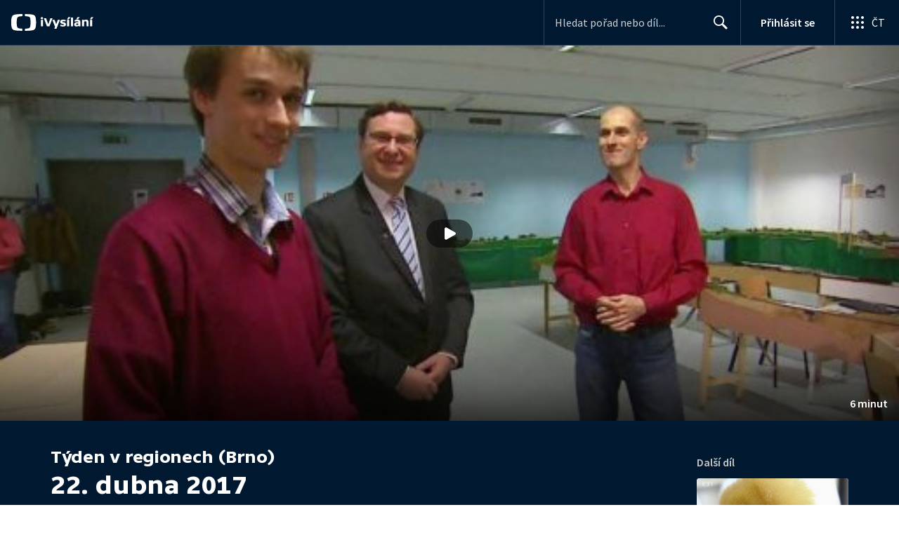

--- FILE ---
content_type: text/plain; charset=utf-8
request_url: https://events.getsitectrl.com/api/v1/events
body_size: 559
content:
{"id":"66f140be2e34c787","user_id":"66f140be2ebd0aa0","time":1768536864952,"token":"1768536864.7228fc015764ad8755859f3f82b6675d.ec3b5bfc27788c639098b9f212d41080","geo":{"ip":"18.189.188.145","geopath":"147015:147763:220321:","geoname_id":4509177,"longitude":-83.0061,"latitude":39.9625,"postal_code":"43215","city":"Columbus","region":"Ohio","state_code":"OH","country":"United States","country_code":"US","timezone":"America/New_York"},"ua":{"platform":"Desktop","os":"Mac OS","os_family":"Mac OS X","os_version":"10.15.7","browser":"Other","browser_family":"ClaudeBot","browser_version":"1.0","device":"Spider","device_brand":"Spider","device_model":"Desktop"},"utm":{}}